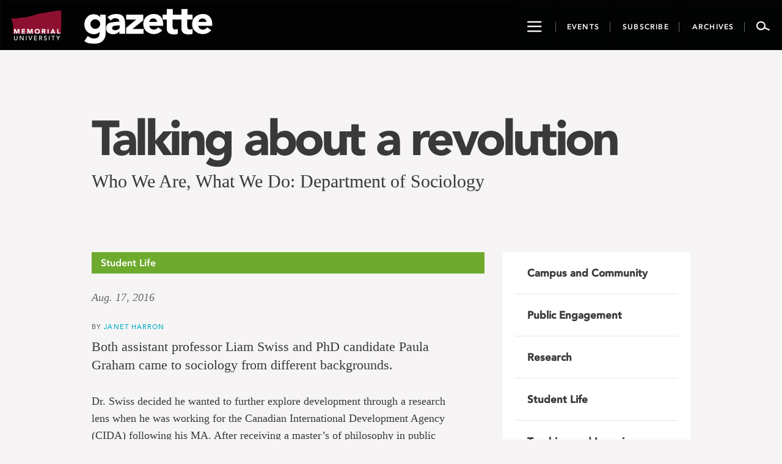

--- FILE ---
content_type: text/html; charset=UTF-8
request_url: https://gazette.mun.ca/student-life/talking-about-a-revolution/
body_size: 15327
content:
<!DOCTYPE html>
<html lang="en-CA">
<head >
    <meta charset="UTF-8"/>
    <meta http-equiv="X-UA-Compatible" content="IE=edge">
    <meta name="viewport" content="width=device-width, initial-scale=1.0">
    <link rel="pingback" href="https://gazette.mun.ca/xmlrpc.php"/>
	<meta name="author" content="Janet Harron"><meta name='robots' content='index, follow, max-image-preview:large, max-snippet:-1, max-video-preview:-1' />
	<style>img:is([sizes="auto" i], [sizes^="auto," i]) { contain-intrinsic-size: 3000px 1500px }</style>
	
<!-- Google Tag Manager for WordPress by gtm4wp.com -->
<script data-cfasync="false" data-pagespeed-no-defer>
	var gtm4wp_datalayer_name = "dataLayer";
	var dataLayer = dataLayer || [];
</script>
<!-- End Google Tag Manager for WordPress by gtm4wp.com -->
	<!-- This site is optimized with the Yoast SEO plugin v24.9 - https://yoast.com/wordpress/plugins/seo/ -->
	<title>Talking about a revolution</title>
	<link rel="canonical" href="https://gazette.mun.ca/student-life/talking-about-a-revolution/" />
	<meta property="og:locale" content="en_US" />
	<meta property="og:type" content="article" />
	<meta property="og:title" content="Talking about a revolution" />
	<meta property="og:description" content="Both assistant professor Liam Swiss and PhD candidate Paula Graham came to sociology from different backgrounds. Dr. Swiss decided he wanted to further explore development through a research lens when he was working for the Canadian International Development Agency (CIDA) following his MA. After receiving a master’s of philosophy in public policy at the University [&hellip;]" />
	<meta property="og:url" content="https://gazette.mun.ca/student-life/talking-about-a-revolution/" />
	<meta property="og:site_name" content="Gazette - Memorial University of Newfoundland" />
	<meta property="article:publisher" content="https://www.facebook.com/MemorialUniversity/" />
	<meta property="article:published_time" content="2016-08-17T15:12:08+00:00" />
	<meta property="article:modified_time" content="2025-07-02T12:39:52+00:00" />
	<meta property="og:image" content="https://gazette.mun.ca/wp-content/uploads/2016/08/P-Graham_July06-15-043-e1471446277736.jpg" />
	<meta property="og:image:width" content="895" />
	<meta property="og:image:height" content="447" />
	<meta property="og:image:type" content="image/jpeg" />
	<meta name="author" content="Marketing &amp; Communications" />
	<meta name="twitter:card" content="summary_large_image" />
	<meta name="twitter:creator" content="@MemorialU" />
	<meta name="twitter:site" content="@MemorialU" />
	<meta name="twitter:label1" content="Written by" />
	<meta name="twitter:data1" content="Marketing &amp; Communications" />
	<meta name="twitter:label2" content="Est. reading time" />
	<meta name="twitter:data2" content="4 minutes" />
	<script type="application/ld+json" class="yoast-schema-graph">{"@context":"https://schema.org","@graph":[{"@type":"Article","@id":"https://gazette.mun.ca/student-life/talking-about-a-revolution/#article","isPartOf":{"@id":"https://gazette.mun.ca/student-life/talking-about-a-revolution/"},"author":{"name":"Marketing &amp; Communications","@id":"https://gazette.mun.ca/#/schema/person/2d5639d4770d7a211c7390bc586ba103"},"headline":"Talking about a revolution","datePublished":"2016-08-17T15:12:08+00:00","dateModified":"2025-07-02T12:39:52+00:00","mainEntityOfPage":{"@id":"https://gazette.mun.ca/student-life/talking-about-a-revolution/"},"wordCount":757,"publisher":{"@id":"https://gazette.mun.ca/#organization"},"image":{"@id":"https://gazette.mun.ca/student-life/talking-about-a-revolution/#primaryimage"},"thumbnailUrl":"https://i0.wp.com/gazette.mun.ca/wp-content/uploads/2016/08/P-Graham_July06-15-043-e1471446277736.jpg?fit=895%2C447&quality=100&ssl=1","keywords":["Faculty of Humanities and Social Sciences","Sociology","Students"],"articleSection":["Student Life"],"inLanguage":"en-CA"},{"@type":"WebPage","@id":"https://gazette.mun.ca/student-life/talking-about-a-revolution/","url":"https://gazette.mun.ca/student-life/talking-about-a-revolution/","name":"Talking about a revolution","isPartOf":{"@id":"https://gazette.mun.ca/#website"},"primaryImageOfPage":{"@id":"https://gazette.mun.ca/student-life/talking-about-a-revolution/#primaryimage"},"image":{"@id":"https://gazette.mun.ca/student-life/talking-about-a-revolution/#primaryimage"},"thumbnailUrl":"https://i0.wp.com/gazette.mun.ca/wp-content/uploads/2016/08/P-Graham_July06-15-043-e1471446277736.jpg?fit=895%2C447&quality=100&ssl=1","datePublished":"2016-08-17T15:12:08+00:00","dateModified":"2025-07-02T12:39:52+00:00","breadcrumb":{"@id":"https://gazette.mun.ca/student-life/talking-about-a-revolution/#breadcrumb"},"inLanguage":"en-CA","potentialAction":[{"@type":"ReadAction","target":["https://gazette.mun.ca/student-life/talking-about-a-revolution/"]}]},{"@type":"ImageObject","inLanguage":"en-CA","@id":"https://gazette.mun.ca/student-life/talking-about-a-revolution/#primaryimage","url":"https://i0.wp.com/gazette.mun.ca/wp-content/uploads/2016/08/P-Graham_July06-15-043-e1471446277736.jpg?fit=895%2C447&quality=100&ssl=1","contentUrl":"https://i0.wp.com/gazette.mun.ca/wp-content/uploads/2016/08/P-Graham_July06-15-043-e1471446277736.jpg?fit=895%2C447&quality=100&ssl=1","width":895,"height":447,"caption":"PhD candidate Paula Graham"},{"@type":"BreadcrumbList","@id":"https://gazette.mun.ca/student-life/talking-about-a-revolution/#breadcrumb","itemListElement":[{"@type":"ListItem","position":1,"name":"Home","item":"https://gazette.mun.ca/"},{"@type":"ListItem","position":2,"name":"Talking about a revolution"}]},{"@type":"WebSite","@id":"https://gazette.mun.ca/#website","url":"https://gazette.mun.ca/","name":"Gazette - Memorial University of Newfoundland","description":"The Gazette is Memorial University’s official news site, featuring news and events from all Memorial campuses.","publisher":{"@id":"https://gazette.mun.ca/#organization"},"potentialAction":[{"@type":"SearchAction","target":{"@type":"EntryPoint","urlTemplate":"https://gazette.mun.ca/?s={search_term_string}"},"query-input":{"@type":"PropertyValueSpecification","valueRequired":true,"valueName":"search_term_string"}}],"inLanguage":"en-CA"},{"@type":"Organization","@id":"https://gazette.mun.ca/#organization","name":"Memorial University of Newfoundland","url":"https://gazette.mun.ca/","logo":{"@type":"ImageObject","inLanguage":"en-CA","@id":"https://gazette.mun.ca/#/schema/logo/image/","url":"https://i0.wp.com/gazette.mun.ca/wp-content/uploads/2019/05/logo.png?fit=365%2C231&quality=100&ssl=1","contentUrl":"https://i0.wp.com/gazette.mun.ca/wp-content/uploads/2019/05/logo.png?fit=365%2C231&quality=100&ssl=1","width":365,"height":231,"caption":"Memorial University of Newfoundland"},"image":{"@id":"https://gazette.mun.ca/#/schema/logo/image/"},"sameAs":["https://www.facebook.com/MemorialUniversity/","https://x.com/MemorialU","https://www.instagram.com/memorialuniversity/","https://www.youtube.com/user/MemorialUVideos"]},{"@type":"Person","@id":"https://gazette.mun.ca/#/schema/person/2d5639d4770d7a211c7390bc586ba103","name":"Marketing &amp; Communications","image":{"@type":"ImageObject","inLanguage":"en-CA","@id":"https://gazette.mun.ca/#/schema/person/image/","url":"https://secure.gravatar.com/avatar/ff6754f1fd354162c187f93d1523ba3d9f898ac6c6ca9b1d98d806a95f71cf59?s=96&d=mm&r=g","contentUrl":"https://secure.gravatar.com/avatar/ff6754f1fd354162c187f93d1523ba3d9f898ac6c6ca9b1d98d806a95f71cf59?s=96&d=mm&r=g","caption":"Marketing &amp; Communications"},"url":"https://gazette.mun.ca/author/marcomm/"}]}</script>
	<!-- / Yoast SEO plugin. -->


<link rel='dns-prefetch' href='//maxcdn.bootstrapcdn.com' />
<link rel='dns-prefetch' href='//static.addtoany.com' />
<link rel='dns-prefetch' href='//stats.wp.com' />
<link rel='dns-prefetch' href='//cdnjs.cloudflare.com' />
<link rel='dns-prefetch' href='//ajax.googleapis.com' />
<link rel='preconnect' href='//i0.wp.com' />
<link rel='preconnect' href='//c0.wp.com' />
<link rel="alternate" type="application/rss+xml" title="Gazette - Memorial University of Newfoundland &raquo; Feed" href="https://gazette.mun.ca/feed/" />
<link rel="alternate" type="application/rss+xml" title="Gazette - Memorial University of Newfoundland &raquo; Comments Feed" href="https://gazette.mun.ca/comments/feed/" />
<script type="text/javascript">
/* <![CDATA[ */
window._wpemojiSettings = {"baseUrl":"https:\/\/s.w.org\/images\/core\/emoji\/16.0.1\/72x72\/","ext":".png","svgUrl":"https:\/\/s.w.org\/images\/core\/emoji\/16.0.1\/svg\/","svgExt":".svg","source":{"concatemoji":"https:\/\/gazette.mun.ca\/wp-includes\/js\/wp-emoji-release.min.js?ver=6.8.3"}};
/*! This file is auto-generated */
!function(s,n){var o,i,e;function c(e){try{var t={supportTests:e,timestamp:(new Date).valueOf()};sessionStorage.setItem(o,JSON.stringify(t))}catch(e){}}function p(e,t,n){e.clearRect(0,0,e.canvas.width,e.canvas.height),e.fillText(t,0,0);var t=new Uint32Array(e.getImageData(0,0,e.canvas.width,e.canvas.height).data),a=(e.clearRect(0,0,e.canvas.width,e.canvas.height),e.fillText(n,0,0),new Uint32Array(e.getImageData(0,0,e.canvas.width,e.canvas.height).data));return t.every(function(e,t){return e===a[t]})}function u(e,t){e.clearRect(0,0,e.canvas.width,e.canvas.height),e.fillText(t,0,0);for(var n=e.getImageData(16,16,1,1),a=0;a<n.data.length;a++)if(0!==n.data[a])return!1;return!0}function f(e,t,n,a){switch(t){case"flag":return n(e,"\ud83c\udff3\ufe0f\u200d\u26a7\ufe0f","\ud83c\udff3\ufe0f\u200b\u26a7\ufe0f")?!1:!n(e,"\ud83c\udde8\ud83c\uddf6","\ud83c\udde8\u200b\ud83c\uddf6")&&!n(e,"\ud83c\udff4\udb40\udc67\udb40\udc62\udb40\udc65\udb40\udc6e\udb40\udc67\udb40\udc7f","\ud83c\udff4\u200b\udb40\udc67\u200b\udb40\udc62\u200b\udb40\udc65\u200b\udb40\udc6e\u200b\udb40\udc67\u200b\udb40\udc7f");case"emoji":return!a(e,"\ud83e\udedf")}return!1}function g(e,t,n,a){var r="undefined"!=typeof WorkerGlobalScope&&self instanceof WorkerGlobalScope?new OffscreenCanvas(300,150):s.createElement("canvas"),o=r.getContext("2d",{willReadFrequently:!0}),i=(o.textBaseline="top",o.font="600 32px Arial",{});return e.forEach(function(e){i[e]=t(o,e,n,a)}),i}function t(e){var t=s.createElement("script");t.src=e,t.defer=!0,s.head.appendChild(t)}"undefined"!=typeof Promise&&(o="wpEmojiSettingsSupports",i=["flag","emoji"],n.supports={everything:!0,everythingExceptFlag:!0},e=new Promise(function(e){s.addEventListener("DOMContentLoaded",e,{once:!0})}),new Promise(function(t){var n=function(){try{var e=JSON.parse(sessionStorage.getItem(o));if("object"==typeof e&&"number"==typeof e.timestamp&&(new Date).valueOf()<e.timestamp+604800&&"object"==typeof e.supportTests)return e.supportTests}catch(e){}return null}();if(!n){if("undefined"!=typeof Worker&&"undefined"!=typeof OffscreenCanvas&&"undefined"!=typeof URL&&URL.createObjectURL&&"undefined"!=typeof Blob)try{var e="postMessage("+g.toString()+"("+[JSON.stringify(i),f.toString(),p.toString(),u.toString()].join(",")+"));",a=new Blob([e],{type:"text/javascript"}),r=new Worker(URL.createObjectURL(a),{name:"wpTestEmojiSupports"});return void(r.onmessage=function(e){c(n=e.data),r.terminate(),t(n)})}catch(e){}c(n=g(i,f,p,u))}t(n)}).then(function(e){for(var t in e)n.supports[t]=e[t],n.supports.everything=n.supports.everything&&n.supports[t],"flag"!==t&&(n.supports.everythingExceptFlag=n.supports.everythingExceptFlag&&n.supports[t]);n.supports.everythingExceptFlag=n.supports.everythingExceptFlag&&!n.supports.flag,n.DOMReady=!1,n.readyCallback=function(){n.DOMReady=!0}}).then(function(){return e}).then(function(){var e;n.supports.everything||(n.readyCallback(),(e=n.source||{}).concatemoji?t(e.concatemoji):e.wpemoji&&e.twemoji&&(t(e.twemoji),t(e.wpemoji)))}))}((window,document),window._wpemojiSettings);
/* ]]> */
</script>
<link rel='stylesheet' id='timepiceker-style-css' href='https://gazette.mun.ca/wp-content/themes/memorialgazette/css/timepicker.css?ver=6.8.3' type='text/css' media='all' />
<link rel='stylesheet' id='bootstrap-style-css' href='//maxcdn.bootstrapcdn.com/bootstrap/3.3.7/css/bootstrap.min.css?ver=6.8.3' type='text/css' media='all' />
<link rel='stylesheet' id='font-css' href='https://gazette.mun.ca/wp-content/themes/memorialgazette/css/font.css?ver=6.8.3' type='text/css' media='all' />
<link rel='stylesheet' id='icon-css' href='https://gazette.mun.ca/wp-content/themes/memorialgazette/css/icon.css?ver=6.8.3' type='text/css' media='all' />
<link rel='stylesheet' id='froala-pkg-css' href='https://gazette.mun.ca/wp-content/themes/memorialgazette/includes/froala-editor/css/froala_editor.pkgd.min.css?ver=6.8.3' type='text/css' media='all' />
<link rel='stylesheet' id='font-awesome-css' href='//cdnjs.cloudflare.com/ajax/libs/font-awesome/4.4.0/css/font-awesome.min.css?ver=6.8.3' type='text/css' media='all' />
<link rel='stylesheet' id='main-style-css' href='https://gazette.mun.ca/wp-content/themes/memorialgazette/css/gazette.min.css?ver=6.8.3' type='text/css' media='all' />
<link rel='stylesheet' id='feedback-css' href='https://gazette.mun.ca/wp-content/themes/memorialgazette/includes/feedback/feedback.min.css?ver=6.8.3' type='text/css' media='all' />
<link rel='stylesheet' id='feedback-fonts-css' href='https://gazette.mun.ca/wp-content/themes/memorialgazette/includes/feedback/fonts.css?ver=6.8.3' type='text/css' media='all' />
<link rel='stylesheet' id='print-style-css' href='https://gazette.mun.ca/wp-content/themes/memorialgazette/css/print.css' type='text/css' media='print' />
<link rel='stylesheet' id='sbi_styles-css' href='https://gazette.mun.ca/wp-content/plugins/instagram-feed-pro/css/sbi-styles.min.css?ver=6.5.1' type='text/css' media='all' />
<style id='wp-emoji-styles-inline-css' type='text/css'>

	img.wp-smiley, img.emoji {
		display: inline !important;
		border: none !important;
		box-shadow: none !important;
		height: 1em !important;
		width: 1em !important;
		margin: 0 0.07em !important;
		vertical-align: -0.1em !important;
		background: none !important;
		padding: 0 !important;
	}
</style>
<link rel='stylesheet' id='wp-block-library-css' href='https://c0.wp.com/c/6.8.3/wp-includes/css/dist/block-library/style.min.css' type='text/css' media='all' />
<style id='classic-theme-styles-inline-css' type='text/css'>
/*! This file is auto-generated */
.wp-block-button__link{color:#fff;background-color:#32373c;border-radius:9999px;box-shadow:none;text-decoration:none;padding:calc(.667em + 2px) calc(1.333em + 2px);font-size:1.125em}.wp-block-file__button{background:#32373c;color:#fff;text-decoration:none}
</style>
<link rel='stylesheet' id='mediaelement-css' href='https://c0.wp.com/c/6.8.3/wp-includes/js/mediaelement/mediaelementplayer-legacy.min.css' type='text/css' media='all' />
<link rel='stylesheet' id='wp-mediaelement-css' href='https://c0.wp.com/c/6.8.3/wp-includes/js/mediaelement/wp-mediaelement.min.css' type='text/css' media='all' />
<style id='jetpack-sharing-buttons-style-inline-css' type='text/css'>
.jetpack-sharing-buttons__services-list{display:flex;flex-direction:row;flex-wrap:wrap;gap:0;list-style-type:none;margin:5px;padding:0}.jetpack-sharing-buttons__services-list.has-small-icon-size{font-size:12px}.jetpack-sharing-buttons__services-list.has-normal-icon-size{font-size:16px}.jetpack-sharing-buttons__services-list.has-large-icon-size{font-size:24px}.jetpack-sharing-buttons__services-list.has-huge-icon-size{font-size:36px}@media print{.jetpack-sharing-buttons__services-list{display:none!important}}.editor-styles-wrapper .wp-block-jetpack-sharing-buttons{gap:0;padding-inline-start:0}ul.jetpack-sharing-buttons__services-list.has-background{padding:1.25em 2.375em}
</style>
<style id='global-styles-inline-css' type='text/css'>
:root{--wp--preset--aspect-ratio--square: 1;--wp--preset--aspect-ratio--4-3: 4/3;--wp--preset--aspect-ratio--3-4: 3/4;--wp--preset--aspect-ratio--3-2: 3/2;--wp--preset--aspect-ratio--2-3: 2/3;--wp--preset--aspect-ratio--16-9: 16/9;--wp--preset--aspect-ratio--9-16: 9/16;--wp--preset--color--black: #000000;--wp--preset--color--cyan-bluish-gray: #abb8c3;--wp--preset--color--white: #ffffff;--wp--preset--color--pale-pink: #f78da7;--wp--preset--color--vivid-red: #cf2e2e;--wp--preset--color--luminous-vivid-orange: #ff6900;--wp--preset--color--luminous-vivid-amber: #fcb900;--wp--preset--color--light-green-cyan: #7bdcb5;--wp--preset--color--vivid-green-cyan: #00d084;--wp--preset--color--pale-cyan-blue: #8ed1fc;--wp--preset--color--vivid-cyan-blue: #0693e3;--wp--preset--color--vivid-purple: #9b51e0;--wp--preset--gradient--vivid-cyan-blue-to-vivid-purple: linear-gradient(135deg,rgba(6,147,227,1) 0%,rgb(155,81,224) 100%);--wp--preset--gradient--light-green-cyan-to-vivid-green-cyan: linear-gradient(135deg,rgb(122,220,180) 0%,rgb(0,208,130) 100%);--wp--preset--gradient--luminous-vivid-amber-to-luminous-vivid-orange: linear-gradient(135deg,rgba(252,185,0,1) 0%,rgba(255,105,0,1) 100%);--wp--preset--gradient--luminous-vivid-orange-to-vivid-red: linear-gradient(135deg,rgba(255,105,0,1) 0%,rgb(207,46,46) 100%);--wp--preset--gradient--very-light-gray-to-cyan-bluish-gray: linear-gradient(135deg,rgb(238,238,238) 0%,rgb(169,184,195) 100%);--wp--preset--gradient--cool-to-warm-spectrum: linear-gradient(135deg,rgb(74,234,220) 0%,rgb(151,120,209) 20%,rgb(207,42,186) 40%,rgb(238,44,130) 60%,rgb(251,105,98) 80%,rgb(254,248,76) 100%);--wp--preset--gradient--blush-light-purple: linear-gradient(135deg,rgb(255,206,236) 0%,rgb(152,150,240) 100%);--wp--preset--gradient--blush-bordeaux: linear-gradient(135deg,rgb(254,205,165) 0%,rgb(254,45,45) 50%,rgb(107,0,62) 100%);--wp--preset--gradient--luminous-dusk: linear-gradient(135deg,rgb(255,203,112) 0%,rgb(199,81,192) 50%,rgb(65,88,208) 100%);--wp--preset--gradient--pale-ocean: linear-gradient(135deg,rgb(255,245,203) 0%,rgb(182,227,212) 50%,rgb(51,167,181) 100%);--wp--preset--gradient--electric-grass: linear-gradient(135deg,rgb(202,248,128) 0%,rgb(113,206,126) 100%);--wp--preset--gradient--midnight: linear-gradient(135deg,rgb(2,3,129) 0%,rgb(40,116,252) 100%);--wp--preset--font-size--small: 13px;--wp--preset--font-size--medium: 20px;--wp--preset--font-size--large: 36px;--wp--preset--font-size--x-large: 42px;--wp--preset--spacing--20: 0.44rem;--wp--preset--spacing--30: 0.67rem;--wp--preset--spacing--40: 1rem;--wp--preset--spacing--50: 1.5rem;--wp--preset--spacing--60: 2.25rem;--wp--preset--spacing--70: 3.38rem;--wp--preset--spacing--80: 5.06rem;--wp--preset--shadow--natural: 6px 6px 9px rgba(0, 0, 0, 0.2);--wp--preset--shadow--deep: 12px 12px 50px rgba(0, 0, 0, 0.4);--wp--preset--shadow--sharp: 6px 6px 0px rgba(0, 0, 0, 0.2);--wp--preset--shadow--outlined: 6px 6px 0px -3px rgba(255, 255, 255, 1), 6px 6px rgba(0, 0, 0, 1);--wp--preset--shadow--crisp: 6px 6px 0px rgba(0, 0, 0, 1);}:where(.is-layout-flex){gap: 0.5em;}:where(.is-layout-grid){gap: 0.5em;}body .is-layout-flex{display: flex;}.is-layout-flex{flex-wrap: wrap;align-items: center;}.is-layout-flex > :is(*, div){margin: 0;}body .is-layout-grid{display: grid;}.is-layout-grid > :is(*, div){margin: 0;}:where(.wp-block-columns.is-layout-flex){gap: 2em;}:where(.wp-block-columns.is-layout-grid){gap: 2em;}:where(.wp-block-post-template.is-layout-flex){gap: 1.25em;}:where(.wp-block-post-template.is-layout-grid){gap: 1.25em;}.has-black-color{color: var(--wp--preset--color--black) !important;}.has-cyan-bluish-gray-color{color: var(--wp--preset--color--cyan-bluish-gray) !important;}.has-white-color{color: var(--wp--preset--color--white) !important;}.has-pale-pink-color{color: var(--wp--preset--color--pale-pink) !important;}.has-vivid-red-color{color: var(--wp--preset--color--vivid-red) !important;}.has-luminous-vivid-orange-color{color: var(--wp--preset--color--luminous-vivid-orange) !important;}.has-luminous-vivid-amber-color{color: var(--wp--preset--color--luminous-vivid-amber) !important;}.has-light-green-cyan-color{color: var(--wp--preset--color--light-green-cyan) !important;}.has-vivid-green-cyan-color{color: var(--wp--preset--color--vivid-green-cyan) !important;}.has-pale-cyan-blue-color{color: var(--wp--preset--color--pale-cyan-blue) !important;}.has-vivid-cyan-blue-color{color: var(--wp--preset--color--vivid-cyan-blue) !important;}.has-vivid-purple-color{color: var(--wp--preset--color--vivid-purple) !important;}.has-black-background-color{background-color: var(--wp--preset--color--black) !important;}.has-cyan-bluish-gray-background-color{background-color: var(--wp--preset--color--cyan-bluish-gray) !important;}.has-white-background-color{background-color: var(--wp--preset--color--white) !important;}.has-pale-pink-background-color{background-color: var(--wp--preset--color--pale-pink) !important;}.has-vivid-red-background-color{background-color: var(--wp--preset--color--vivid-red) !important;}.has-luminous-vivid-orange-background-color{background-color: var(--wp--preset--color--luminous-vivid-orange) !important;}.has-luminous-vivid-amber-background-color{background-color: var(--wp--preset--color--luminous-vivid-amber) !important;}.has-light-green-cyan-background-color{background-color: var(--wp--preset--color--light-green-cyan) !important;}.has-vivid-green-cyan-background-color{background-color: var(--wp--preset--color--vivid-green-cyan) !important;}.has-pale-cyan-blue-background-color{background-color: var(--wp--preset--color--pale-cyan-blue) !important;}.has-vivid-cyan-blue-background-color{background-color: var(--wp--preset--color--vivid-cyan-blue) !important;}.has-vivid-purple-background-color{background-color: var(--wp--preset--color--vivid-purple) !important;}.has-black-border-color{border-color: var(--wp--preset--color--black) !important;}.has-cyan-bluish-gray-border-color{border-color: var(--wp--preset--color--cyan-bluish-gray) !important;}.has-white-border-color{border-color: var(--wp--preset--color--white) !important;}.has-pale-pink-border-color{border-color: var(--wp--preset--color--pale-pink) !important;}.has-vivid-red-border-color{border-color: var(--wp--preset--color--vivid-red) !important;}.has-luminous-vivid-orange-border-color{border-color: var(--wp--preset--color--luminous-vivid-orange) !important;}.has-luminous-vivid-amber-border-color{border-color: var(--wp--preset--color--luminous-vivid-amber) !important;}.has-light-green-cyan-border-color{border-color: var(--wp--preset--color--light-green-cyan) !important;}.has-vivid-green-cyan-border-color{border-color: var(--wp--preset--color--vivid-green-cyan) !important;}.has-pale-cyan-blue-border-color{border-color: var(--wp--preset--color--pale-cyan-blue) !important;}.has-vivid-cyan-blue-border-color{border-color: var(--wp--preset--color--vivid-cyan-blue) !important;}.has-vivid-purple-border-color{border-color: var(--wp--preset--color--vivid-purple) !important;}.has-vivid-cyan-blue-to-vivid-purple-gradient-background{background: var(--wp--preset--gradient--vivid-cyan-blue-to-vivid-purple) !important;}.has-light-green-cyan-to-vivid-green-cyan-gradient-background{background: var(--wp--preset--gradient--light-green-cyan-to-vivid-green-cyan) !important;}.has-luminous-vivid-amber-to-luminous-vivid-orange-gradient-background{background: var(--wp--preset--gradient--luminous-vivid-amber-to-luminous-vivid-orange) !important;}.has-luminous-vivid-orange-to-vivid-red-gradient-background{background: var(--wp--preset--gradient--luminous-vivid-orange-to-vivid-red) !important;}.has-very-light-gray-to-cyan-bluish-gray-gradient-background{background: var(--wp--preset--gradient--very-light-gray-to-cyan-bluish-gray) !important;}.has-cool-to-warm-spectrum-gradient-background{background: var(--wp--preset--gradient--cool-to-warm-spectrum) !important;}.has-blush-light-purple-gradient-background{background: var(--wp--preset--gradient--blush-light-purple) !important;}.has-blush-bordeaux-gradient-background{background: var(--wp--preset--gradient--blush-bordeaux) !important;}.has-luminous-dusk-gradient-background{background: var(--wp--preset--gradient--luminous-dusk) !important;}.has-pale-ocean-gradient-background{background: var(--wp--preset--gradient--pale-ocean) !important;}.has-electric-grass-gradient-background{background: var(--wp--preset--gradient--electric-grass) !important;}.has-midnight-gradient-background{background: var(--wp--preset--gradient--midnight) !important;}.has-small-font-size{font-size: var(--wp--preset--font-size--small) !important;}.has-medium-font-size{font-size: var(--wp--preset--font-size--medium) !important;}.has-large-font-size{font-size: var(--wp--preset--font-size--large) !important;}.has-x-large-font-size{font-size: var(--wp--preset--font-size--x-large) !important;}
:where(.wp-block-post-template.is-layout-flex){gap: 1.25em;}:where(.wp-block-post-template.is-layout-grid){gap: 1.25em;}
:where(.wp-block-columns.is-layout-flex){gap: 2em;}:where(.wp-block-columns.is-layout-grid){gap: 2em;}
:root :where(.wp-block-pullquote){font-size: 1.5em;line-height: 1.6;}
</style>
<link rel='stylesheet' id='justifiedGallery-css' href='https://gazette.mun.ca/wp-content/plugins/flickr-justified-gallery/css/justifiedGallery.min.css?ver=v3.6' type='text/css' media='all' />
<link rel='stylesheet' id='flickrJustifiedGalleryWPPlugin-css' href='https://gazette.mun.ca/wp-content/plugins/flickr-justified-gallery/css/flickrJustifiedGalleryWPPlugin.css?ver=v3.6' type='text/css' media='all' />
<link rel='stylesheet' id='colorbox-css' href='https://gazette.mun.ca/wp-content/plugins/flickr-justified-gallery/lightboxes/colorbox/colorbox.css?ver=6.8.3' type='text/css' media='all' />
<link rel='stylesheet' id='swipebox-css' href='https://gazette.mun.ca/wp-content/plugins/flickr-justified-gallery/lightboxes/swipebox/css/swipebox.min.css?ver=6.8.3' type='text/css' media='all' />
<link rel='stylesheet' id='photoEssayStyle-css' href='https://gazette.mun.ca/wp-content/plugins/gazette-photo-essay/css/style.css?ver=6.8.3' type='text/css' media='all' />
<link rel='stylesheet' id='dashicons-css' href='https://c0.wp.com/c/6.8.3/wp-includes/css/dashicons.min.css' type='text/css' media='all' />
<link rel='stylesheet' id='jquery-style-css' href='//ajax.googleapis.com/ajax/libs/jqueryui/1.8.2/themes/smoothness/jquery-ui.css?ver=6.8.3' type='text/css' media='all' />
<link rel='stylesheet' id='addtoany-css' href='https://gazette.mun.ca/wp-content/plugins/add-to-any/addtoany.min.css?ver=1.16' type='text/css' media='all' />
<script type="text/javascript" src="https://c0.wp.com/c/6.8.3/wp-includes/js/jquery/jquery.min.js" id="jquery-core-js"></script>
<script type="text/javascript" src="https://c0.wp.com/c/6.8.3/wp-includes/js/jquery/jquery-migrate.min.js" id="jquery-migrate-js"></script>
<script type="text/javascript" id="addtoany-core-js-before">
/* <![CDATA[ */
window.a2a_config=window.a2a_config||{};a2a_config.callbacks=[];a2a_config.overlays=[];a2a_config.templates={};a2a_localize = {
	Share: "Share",
	Save: "Save",
	Subscribe: "Subscribe",
	Email: "Email",
	Bookmark: "Bookmark",
	ShowAll: "Show All",
	ShowLess: "Show less",
	FindServices: "Find service(s)",
	FindAnyServiceToAddTo: "Instantly find any service to add to",
	PoweredBy: "Powered by",
	ShareViaEmail: "Share via email",
	SubscribeViaEmail: "Subscribe via email",
	BookmarkInYourBrowser: "Bookmark in your browser",
	BookmarkInstructions: "Press Ctrl+D or \u2318+D to bookmark this page",
	AddToYourFavorites: "Add to your favourites",
	SendFromWebOrProgram: "Send from any email address or email program",
	EmailProgram: "Email program",
	More: "More&#8230;",
	ThanksForSharing: "Thanks for sharing!",
	ThanksForFollowing: "Thanks for following!"
};
/* ]]> */
</script>
<script type="text/javascript" defer src="https://static.addtoany.com/menu/page.js" id="addtoany-core-js"></script>
<script type="text/javascript" defer src="https://gazette.mun.ca/wp-content/plugins/add-to-any/addtoany.min.js?ver=1.1" id="addtoany-jquery-js"></script>
<link rel="https://api.w.org/" href="https://gazette.mun.ca/wp-json/" /><link rel="alternate" title="JSON" type="application/json" href="https://gazette.mun.ca/wp-json/wp/v2/posts/9658" /><link rel="EditURI" type="application/rsd+xml" title="RSD" href="https://gazette.mun.ca/xmlrpc.php?rsd" />
<meta name="generator" content="WordPress 6.8.3" />
<link rel='shortlink' href='https://gazette.mun.ca/?p=9658' />
<link rel="alternate" title="oEmbed (JSON)" type="application/json+oembed" href="https://gazette.mun.ca/wp-json/oembed/1.0/embed?url=https%3A%2F%2Fgazette.mun.ca%2Fstudent-life%2Ftalking-about-a-revolution%2F" />
<link rel="alternate" title="oEmbed (XML)" type="text/xml+oembed" href="https://gazette.mun.ca/wp-json/oembed/1.0/embed?url=https%3A%2F%2Fgazette.mun.ca%2Fstudent-life%2Ftalking-about-a-revolution%2F&#038;format=xml" />
	<style>img#wpstats{display:none}</style>
		
<!-- Google Tag Manager for WordPress by gtm4wp.com -->
<!-- GTM Container placement set to manual -->
<script data-cfasync="false" data-pagespeed-no-defer type="text/javascript">
	var dataLayer_content = {"pageTitle":"Talking about a revolution","pagePostType":"post","pagePostType2":"single-post","pageCategory":["student-life"],"pageAttributes":["faculty-of-humanities-and-social-sciences","sociology","students"],"pagePostAuthor":"Marketing &amp; Communications","browserName":"","browserVersion":"","browserEngineName":"","browserEngineVersion":"","osName":"","osVersion":"","deviceType":"bot","deviceManufacturer":"","deviceModel":""};
	dataLayer.push( dataLayer_content );
</script>
<script data-cfasync="false">
(function(w,d,s,l,i){w[l]=w[l]||[];w[l].push({'gtm.start':
new Date().getTime(),event:'gtm.js'});var f=d.getElementsByTagName(s)[0],
j=d.createElement(s),dl=l!='dataLayer'?'&l='+l:'';j.async=true;j.src=
'//www.googletagmanager.com/gtm.'+'js?id='+i+dl;f.parentNode.insertBefore(j,f);
})(window,document,'script','dataLayer','GTM-TB37L6');
</script>
<!-- End Google Tag Manager -->
<!-- End Google Tag Manager for WordPress by gtm4wp.com --><link rel="icon" href="https://i0.wp.com/gazette.mun.ca/wp-content/uploads/2020/05/favicon-32x32-1.png?fit=32%2C32&#038;quality=100&#038;ssl=1" sizes="32x32" />
<link rel="icon" href="https://i0.wp.com/gazette.mun.ca/wp-content/uploads/2020/05/favicon-32x32-1.png?fit=32%2C32&#038;quality=100&#038;ssl=1" sizes="192x192" />
<link rel="apple-touch-icon" href="https://i0.wp.com/gazette.mun.ca/wp-content/uploads/2020/05/favicon-32x32-1.png?fit=32%2C32&#038;quality=100&#038;ssl=1" />
<meta name="msapplication-TileImage" content="https://i0.wp.com/gazette.mun.ca/wp-content/uploads/2020/05/favicon-32x32-1.png?fit=32%2C32&#038;quality=100&#038;ssl=1" />
</head>

<body class="wp-singular post-template-default single single-post postid-9658 single-format-video wp-theme-memorialgazette">

<!-- GTM Container placement set to manual -->
<!-- Google Tag Manager (noscript) -->
				<noscript><iframe src="https://www.googletagmanager.com/ns.html?id=GTM-TB37L6" height="0" width="0" style="display:none;visibility:hidden" aria-hidden="true"></iframe></noscript>
<!-- End Google Tag Manager (noscript) --><i class="p-m-logo"></i>
<i class="p-g-logo"></i>
<a class="sr-only" href="#story">Go to page content</a>

<nav id="navbar-go" class="navbar navbar-default navbar-inverse">
    <div class="container-fluid">
        <div class="navbar-header">
            <button type="button" class="showNav navControl navbar-btn navbar-toggle navbar-toggle-mobile">
                <span class="sr-only">Toggle navigation</span>
                <span class="icon-hamburger2"></span>
            </button>
            <a class="navbar-brand icon-munlogo-a" href="http://www.mun.ca" target="_blank">
                <span class="icon-munlogo"></span>
            </a>
            <a class="navbar-brand munlogo-desktop" href="http://www.mun.ca" target="_blank"></a>
            <a class="navbar-brand icon-gazette-a" href="https://gazette.mun.ca">
                <span class="icon-gazette"></span>
            </a>
            <button type="button" class="navbar-btn navbar-search navbar-search-mobile navControl">
                <span class="icon-search2"></span>
            </button>
            <div class="desktop-btn">
                <button type="button" data-target="#navbar-go-collapse"
                        class="showNav navControl navbar-btn ">
                    <span class="sr-only">Toggle navigation</span>
                    <span class="icon-hamburger2"></span>
                </button>
                <a href="https://gazette.mun.ca/events/">
                    <button type="button" class="navbar-btn nb-event">

                        <span class="header-button-text events-button-text">Events</span>

                    </button>
                </a>
                <a href="https://gazette.mun.ca/subscribe/">
                    <button type="button" class="navbar-btn nb-subscribe">

                        <span class="header-button-text">Subscribe</span>

                    </button>
                </a>
                <a href="https://gazette.mun.ca/archives">
                    <button type="button" class="navbar-btn nb-archive">

                        <span class="header-button-text">Archives</span>

                    </button>
                </a>
                <button type="button" class="navbar-btn navbar-search navControl">
                    <span class="icon-search2"></span>
                </button>
            </div>
        </div>


    </div>
</nav>

<div id="navbar-go-search" class="closed">
    <div class="container drop-container" id="drop-search-container">
        <div class="row">
            <div class="col-sm-6 col-sm-offset-3">
                <div class="search-container">
					<form role="search" method="get" class="search-form" action="https://gazette.mun.ca/">
				<label>
					<span class="screen-reader-text">Search for:</span>
					<input type="search" class="search-field" placeholder="Search &hellip;" value="" name="s" />
				</label>
				<input type="submit" class="search-submit" value="Search" />
			</form>                    <span class="search-help">Enter to Search</span>
                </div>
            </div>
        </div>
    </div>
    <div class="container drop-container" id="drop-nav-container">

        <a class="sr-only showNav " href="#">Close Navigation</a>
        <div class="row">
            <div class="col-md-4 col-sm-4">
                <span>News</span>

				<div class="menu-top-news-container"><ul id="menu-top-news" class="menu"><li id="menu-item-175" class="menu-item menu-item-type-post_type menu-item-object-page menu-item-has-children menu-item-175"><a href="https://gazette.mun.ca/campus-and-community/">Campus and Community</a>
<ul class="sub-menu">
	<li id="menu-item-813" class="menu-item menu-item-type-post_type menu-item-object-page menu-item-813"><a href="https://gazette.mun.ca/campus-and-community/employee-news/">Employee News</a></li>
	<li id="menu-item-178" class="menu-item menu-item-type-post_type menu-item-object-page menu-item-178"><a href="https://gazette.mun.ca/campus-and-community/obituaries/">Obituaries</a></li>
</ul>
</li>
<li id="menu-item-180" class="menu-item menu-item-type-post_type menu-item-object-page menu-item-180"><a href="https://gazette.mun.ca/public-engagement/">Public Engagement</a></li>
<li id="menu-item-181" class="menu-item menu-item-type-post_type menu-item-object-page menu-item-has-children menu-item-181"><a href="https://gazette.mun.ca/research/">Research</a>
<ul class="sub-menu">
	<li id="menu-item-3607" class="menu-item menu-item-type-post_type menu-item-object-page menu-item-3607"><a href="https://gazette.mun.ca/research/books-at-memorial/">Books at Memorial</a></li>
</ul>
</li>
<li id="menu-item-33590" class="menu-item menu-item-type-post_type menu-item-object-page menu-item-33590"><a href="https://gazette.mun.ca/special-features/">Special Features</a></li>
<li id="menu-item-182" class="menu-item menu-item-type-post_type menu-item-object-page menu-item-182"><a href="https://gazette.mun.ca/student-life/">Student Life</a></li>
<li id="menu-item-183" class="menu-item menu-item-type-post_type menu-item-object-page menu-item-183"><a href="https://gazette.mun.ca/teaching-and-learning/">Teaching and Learning</a></li>
</ul></div>            </div>
            <div class="col-md-4 col-sm-4">
                <span>Events</span>
                <ul>
                    <li><a href="https://gazette.mun.ca/events/#event-listing">Events Calendar</a></li>
                    <li><a href="https://gazette.mun.ca/events/#event-submit">Events Submission Form</a></li>
                </ul>
            </div>
            <!-- <div class="col-md-3 col-sm-3">
                                <span>Submissions</span>
                                                         </div> -->
            <div class="col-md-4 col-sm-4">
                <span>About</span>
                <ul>
                    <li><a href="https://gazette.mun.ca/about/">About The Gazette</a></li>
                    <li><a href="https://gazette.mun.ca/guidelines/">Editorial Guidelines</a></li>
                    <li><a href="https://gazette.mun.ca/subscribe/">Subscribe</a></li>
                    <li><a href="https://gazette.mun.ca/contact/contributors">Contributors</a></li>
                    <li><a href="https://gazette.mun.ca/contact/">Contact</a></li>
                </ul>
            </div>
        </div>
    </div>

</div>
		<div id="main-container"
			 class="container single-student-life lg-980">
			<a name="story"></a>
			<div
				class="row ">
				<div class="col-md-12">
					<section id="story-title">
						<h1 tabindex='0'>Talking about a revolution</h1>
													<h2 tabindex='0'>Who We Are, What We Do: Department of Sociology</h2>
											</section>
				</div>
			</div>

			<div class="row under-heading">
				<div class="col-md-8">

						<div
		class=" go-category bc-student-life">
		Student Life	</div>
	
					<p class="full-story-date" tabindex="0">Aug. 17, 2016</p>

					<p class="author">
	By <a href="/contributor/janet-harron">Janet Harron  </a></p>

					
					<div class="story-content" tabindex="0">
						<p>Both assistant professor Liam Swiss and PhD candidate Paula Graham came to sociology from different backgrounds.</p>
<p>Dr. Swiss decided he wanted to further explore development through a research lens when he was working for the Canadian International Development Agency (CIDA) following his MA. After receiving a master’s of philosophy in public policy at the University of New Brunswick, Ms. Graham came to sociology because she wanted to learn more theories and ideas about how the public, especially marginalized or oppressed people, participate in governance.</p>
<h3>&#8216;We need a revolution&#8217;</h3>
<blockquote><p>“So much of the research that goes on in our department shows how sociology gives you the skills and tools needed to understand the world and make relevant and evidence-based interventions to shape it.”<span class="blockquote-author">—Dr. Liam Swiss</span></p></blockquote>
<p>“Sociology is important because we’ve built a lot of social, economic and technological systems that are self-destructive to humanity and we need to get rid of them and build new ones,” said Ms. Graham, who is currently finalizing her PhD research in Halifax. “We need a revolution and I think sociology is a good place to start talking about that.”</p>
<p>For Dr. Swiss, who is currently the visiting research fellow at the Käte Hamburger Kolleg/Centre for Global Cooperation Research at the University of Duisburg-Essen in Germany, sociology is one of the most practical disciplines in the Faculty of Humanities and Social Sciences.</p>
<p>“I think one of the biggest misconceptions about sociology is that is only deals with abstract issues and problems disconnected from their real world context. Nothing could be further from the truth,” he explained. “So much of the research that goes on in our department shows how sociology gives you the skills and tools needed to understand the world and make relevant and evidence-based interventions to shape it.”</p>
<p>Among these  real-world researchers are <a href="https://gazette.mun.ca/research/research-jackpot/">Dr. Mark Stoddart</a>, who is examining the linkage between tourism and coastal communities on Fogo Island; <a href="https://gazette.mun.ca/research/testing-the-trawls/">Dr. Max Libroiron</a>, who is leading an interdisciplinary team monitoring marine plastics; University Research Professor Dr. Barb Neis, who runs <a href="https://www.mun.ca/safetynet/About/">SafetyNet</a>, a community alliance dedicated to improving the safety of workplaces and the health of workers in Newfoundland and Atlantic Canada; and Dr. Nicole Power, who is the co-investigator with the national <a href="http://www.onthemovepartnership.ca/">On the Move</a> Partnership where she is looking at the issue of apprenticeships and gender.</p>
<p>Dr. Swiss and Ms. Graham appear together in Who We Are, What We Do: Sociology, the latest in a series of teaser videos produced by the <a href="https://www.mun.ca/hss/">Faculty of Humanities and Social Sciences</a> and created by multihyphenate writer/videographer/rapper/producer and recent Memorial graduate <a href="https://www.facebook.com/timosargent/?fref=ts">Timo Sargent</a>.</p>
<p>Among other things, the video showcases Ms. Graham’s stellar juggling skills; she maintains juggling is the perfect analogy for sociology.</p>
<p><iframe title="Who We Are, What We Do: Sociology" width="768" height="432" src="https://www.youtube.com/embed/ZnzI2-36QTI?feature=oembed&#038;enablejsapi=1&#038;origin=https://gazette.mun.ca" frameborder="0" allow="accelerometer; autoplay; clipboard-write; encrypted-media; gyroscope; picture-in-picture; web-share" referrerpolicy="strict-origin-when-cross-origin" allowfullscreen></iframe></p>
<p>“An undergraduate sociology student has to keep a lot of ideas and concepts in their hands and head at once, keeping them moving, and how they relate to each other,” she says. “They have to understand how these concepts look when we pull them apart and how they look when we put them together.”</p>
<h3>Police studies</h3>
<p>The sociology department now houses the police studies major, which is also profiled in a Who We Are, What We Do video. It features police studies program coordinator Dr. Alan Hall and student Jessica Locke, who explain that police studies is about the legal, political and social context in which police institutions and practices operate.</p>
<p><iframe title="Who We Are, What We Do: Police Studies" width="768" height="432" src="https://www.youtube.com/embed/m1ZMyggPvRg?feature=oembed&#038;enablejsapi=1&#038;origin=https://gazette.mun.ca" frameborder="0" allow="accelerometer; autoplay; clipboard-write; encrypted-media; gyroscope; picture-in-picture; web-share" referrerpolicy="strict-origin-when-cross-origin" allowfullscreen></iframe></p>
<p>“Obviously, we want students to be able to place themselves in different roles,” said Dr. Hall whose research interests include labour unions. “Policing is not just about policing crime, it’s about public order.”</p>
<p>The sociology department is welcoming three new faculty members this fall, each of which will be offering new and exciting courses in the upcoming academic year. Rochelle Cote’s Indigenous in the City focuses on the experience of the urban Indigenous population; Lisa-Jo van den Scott will teach Sociology of Time; and Sean Waite will be offering Social Stratification through the lens of gender and sexuality.</p>
<p>For more information see the degree map for <a href="http://www.arts.mun.ca/degreemaps/user/maps?utf8=%E2%9C%93&amp;id=21">sociology </a>and <a href="http://www.arts.mun.ca/degreemaps/user/maps?utf8=%E2%9C%93&amp;id=17">police studies</a>, and visit the department’s <a href="http://www.mun.ca/soc/">website</a> and <a href="https://twitter.com/MUNSociology">Twitter</a> feed.</p>
<p>Who We Are, What We Do<em> is a summer series from the Faculty of Humanities and Social Sciences featuring faculty and students discussing their discipline. The next installment of </em>Who We Are, What We Do: Philosophy<em>, launching August 20<strong>, </strong>features faculty members Drs. Joel Maddore and John Geck and philosophy student Kyra Brunt.</em></p>
<div class="addtoany_share_save_container addtoany_content addtoany_content_bottom"><div class="a2a_kit a2a_kit_size_32 addtoany_list" data-a2a-url="https://gazette.mun.ca/student-life/talking-about-a-revolution/" data-a2a-title="Talking about a revolution"><a class="a2a_button_facebook" href="https://www.addtoany.com/add_to/facebook?linkurl=https%3A%2F%2Fgazette.mun.ca%2Fstudent-life%2Ftalking-about-a-revolution%2F&amp;linkname=Talking%20about%20a%20revolution" title="Facebook" rel="nofollow noopener" target="_blank"></a><a class="a2a_button_twitter" href="https://www.addtoany.com/add_to/twitter?linkurl=https%3A%2F%2Fgazette.mun.ca%2Fstudent-life%2Ftalking-about-a-revolution%2F&amp;linkname=Talking%20about%20a%20revolution" title="Twitter" rel="nofollow noopener" target="_blank"></a><a class="a2a_button_linkedin" href="https://www.addtoany.com/add_to/linkedin?linkurl=https%3A%2F%2Fgazette.mun.ca%2Fstudent-life%2Ftalking-about-a-revolution%2F&amp;linkname=Talking%20about%20a%20revolution" title="LinkedIn" rel="nofollow noopener" target="_blank"></a><a class="a2a_button_reddit" href="https://www.addtoany.com/add_to/reddit?linkurl=https%3A%2F%2Fgazette.mun.ca%2Fstudent-life%2Ftalking-about-a-revolution%2F&amp;linkname=Talking%20about%20a%20revolution" title="Reddit" rel="nofollow noopener" target="_blank"></a><a class="a2a_dd addtoany_share_save addtoany_share" href="https://www.addtoany.com/share"></a></div></div>					</div>

						<div class="story-author" tabindex="0">
		<p class="bio">Janet Harron is a communications advisor with the Office of Development and Alumni Engagement. She can be reached at <a href="mailto:jharron@mun.ca">jharron@mun.ca</a>.</p>	</div>
	
					<hr/>

					<div class="story-tags" tabindex="0">
						<h3 tabindex="1">Topics</h3><ul><li><a href="https://gazette.mun.ca/tag/faculty-of-humanities-and-social-sciences/" rel="tag">Faculty of Humanities and Social Sciences</a></li><li><a href="https://gazette.mun.ca/tag/sociology/" rel="tag">Sociology</a></li><li><a href="https://gazette.mun.ca/tag/students/" rel="tag">Students</a></li></ul>					</div>

					<p>To receive news from Memorial in your inbox, <a
							href="https://gazette.mun.ca/subscribe">subscribe to
							Gazette Now</a>.</p>

				</div>
				<div class="col-md-4 hidden-xs hidden-sm">
					<section id="sidebar">
						
						<div class="widget categories-widget" aria-hidden="true">
							<div class="menu-sidemenu-container"><ul id="menu-sidemenu" class="menu"><li id="menu-item-153" class="cat-1 menu-item menu-item-type-post_type menu-item-object-page menu-item-has-children menu-item-153"><a href="https://gazette.mun.ca/campus-and-community/">Campus and Community</a>
<ul class="sub-menu">
	<li id="menu-item-430" class="menu-item menu-item-type-post_type menu-item-object-page menu-item-430"><a href="https://gazette.mun.ca/campus-and-community/employee-news/">Employee News</a></li>
	<li id="menu-item-156" class="menu-item menu-item-type-post_type menu-item-object-page menu-item-156"><a href="https://gazette.mun.ca/campus-and-community/obituaries/">Obituaries</a></li>
</ul>
</li>
<li id="menu-item-158" class="cat-2 menu-item menu-item-type-post_type menu-item-object-page menu-item-158"><a href="https://gazette.mun.ca/public-engagement/">Public Engagement</a></li>
<li id="menu-item-161" class="cat-3 menu-item menu-item-type-post_type menu-item-object-page menu-item-has-children menu-item-161"><a href="https://gazette.mun.ca/research/">Research</a>
<ul class="sub-menu">
	<li id="menu-item-3605" class="menu-item menu-item-type-post_type menu-item-object-page menu-item-3605"><a href="https://gazette.mun.ca/research/books-at-memorial/">Books at Memorial</a></li>
</ul>
</li>
<li id="menu-item-164" class="cat-4 menu-item menu-item-type-post_type menu-item-object-page menu-item-164"><a href="https://gazette.mun.ca/student-life/">Student Life</a></li>
<li id="menu-item-166" class="cat-5 menu-item menu-item-type-post_type menu-item-object-page menu-item-166"><a href="https://gazette.mun.ca/teaching-and-learning/">Teaching and Learning</a></li>
</ul></div><div class="menu-sidemenu-container">
<ul class="menu">
    <li id="menu-item-sf"
        class="cat-1 menu-item menu-item-type-post_type menu-item-object-page menu-item-has-children menu-item-spec-feat"><a
            href="https://gazette.mun.ca/special-features">Special Features</a>
        <ul class="sub-menu" style="display: none;padding-top: 0px; margin-top: -9px; padding-bottom: 20px; margin-bottom: 0px;">
                            <li  class="menu-item menu-item-type-post_type menu-item-object-page "><a
                        href="https://gazette.mun.ca/special-features/class-of-2025/">Class of 2025</a></li>
                                <li  class="menu-item menu-item-type-post_type menu-item-object-page "><a
                        href="https://gazette.mun.ca/special-features/100th-anniversary/">100th Anniversary</a></li>
                                <li  class="menu-item menu-item-type-post_type menu-item-object-page "><a
                        href="https://gazette.mun.ca/special-features/class-of-2024/">Class of 2024</a></li>
                                <li  class="menu-item menu-item-type-post_type menu-item-object-page "><a
                        href="https://gazette.mun.ca/special-features/class-of-2023/">Class of 2023</a></li>
                                <li  class="menu-item menu-item-type-post_type menu-item-object-page "><a
                        href="https://gazette.mun.ca/special-features/class_of_2022/">Class of 2022</a></li>
                                <li  class="menu-item menu-item-type-post_type menu-item-object-page "><a
                        href="https://gazette.mun.ca/special-features/class_of_2021/">Class of 2021</a></li>
                            
        </ul>
    </li>
</ul>
</div>
						</div>

						
						
					</section>
				</div>
			</div>
		</div> <!-- main container -->

		<hr class="latest-news-hr"/>

		<div class="container latest-news-container">

				<h1 class="text-center">Latest News</h1>
	

	<div class="row row-search latest-news-story">
		<div class="col-md-6 col-sm-6 col-xs-12 latest-news-image">
			<a href="https://gazette.mun.ca/campus-and-community/this-is-what-we-do/" class="">
				<img width="800" height="400" src="https://i0.wp.com/gazette.mun.ca/wp-content/uploads/2026/01/Screenshot_9-12-2025_155922_dfbarnes.com_-e1768593944112.jpeg?resize=800%2C400&amp;quality=100&amp;ssl=1" class="img-responsive wp-post-image" alt="" decoding="async" fetchpriority="high" />
			</a>
		</div>
		<div class="col-md-6 col-sm-6 col-xs-12 latest-news-info">
			<p><span class="story-date">Jan. 21, 2026</span></p>
			<p class="story-title"><a href="https://gazette.mun.ca/campus-and-community/this-is-what-we-do/" class="search-title">&#8216;This is what we do&#8217; </a>
			</p>
			<p class="sub-content">Tetra Society champion recognized for decades of support for disabled community			</p>
		</div>
	</div>
		<div class="row row-search latest-news-story">
		<div class="col-md-6 col-sm-6 col-xs-12 latest-news-image">
			<a href="https://gazette.mun.ca/research/guide-and-grow/" class="">
				<img width="800" height="400" src="https://i0.wp.com/gazette.mun.ca/wp-content/uploads/2026/01/NewLeadership_20231012_0004-e1768318766908.jpg?resize=800%2C400&amp;quality=100&amp;ssl=1" class="img-responsive wp-post-image" alt="Dr. Rod Russell is seen wearing a light coloured shirt, tie and blue suit." decoding="async" loading="lazy" />
			</a>
		</div>
		<div class="col-md-6 col-sm-6 col-xs-12 latest-news-info">
			<p><span class="story-date">Jan. 19, 2026</span></p>
			<p class="story-title"><a href="https://gazette.mun.ca/research/guide-and-grow/" class="search-title">‘Guide and grow’ </a>
			</p>
			<p class="sub-content">Interim associate vice-president (research) appointed			</p>
		</div>
	</div>
		<div class="row row-search latest-news-story">
		<div class="col-md-6 col-sm-6 col-xs-12 latest-news-image">
			<a href="https://gazette.mun.ca/research/representation-matters/" class="">
				<img width="800" height="400" src="https://i0.wp.com/gazette.mun.ca/wp-content/uploads/2026/01/250724-152046-RZ7_0206-115-25105-BioChem-Gender-Parity.jpg?resize=800%2C400&amp;quality=100&amp;ssl=1" class="img-responsive wp-post-image" alt="Drs. Mark Berry, Scott Harding, Sherri Christian, Valerie Booth and Amy Todd, faculty members in Memorial University’s Human Biosciences department." decoding="async" loading="lazy" />
			</a>
		</div>
		<div class="col-md-6 col-sm-6 col-xs-12 latest-news-info">
			<p><span class="story-date">Jan. 19, 2026</span></p>
			<p class="story-title"><a href="https://gazette.mun.ca/research/representation-matters/" class="search-title">Representation matters </a>
			</p>
			<p class="sub-content">Human Biosciences makes major gains in gender parity, diversity during four‑year study			</p>
		</div>
	</div>
		<div class="row row-search latest-news-story">
		<div class="col-md-6 col-sm-6 col-xs-12 latest-news-image">
			<a href="https://gazette.mun.ca/campus-and-community/i-can-do-that/" class="">
				<img width="800" height="400" src="https://i0.wp.com/gazette.mun.ca/wp-content/uploads/2025/12/251127-140424-RZ7_6657-017-25004-Thomas-Osmond-scaled-e1768567711235.jpg?resize=800%2C400&amp;quality=100&amp;ssl=1" class="img-responsive wp-post-image" alt="A young man in a blue button up shirt is resting an arm on a window sill in front of a large window. A building is visible in the background." decoding="async" loading="lazy" srcset="https://i0.wp.com/gazette.mun.ca/wp-content/uploads/2025/12/251127-140424-RZ7_6657-017-25004-Thomas-Osmond-scaled-e1768567711235.jpg?w=2550&amp;quality=100&amp;ssl=1 2550w, https://i0.wp.com/gazette.mun.ca/wp-content/uploads/2025/12/251127-140424-RZ7_6657-017-25004-Thomas-Osmond-scaled-e1768567711235.jpg?w=1536&amp;quality=100&amp;ssl=1 1536w, https://i0.wp.com/gazette.mun.ca/wp-content/uploads/2025/12/251127-140424-RZ7_6657-017-25004-Thomas-Osmond-scaled-e1768567711235.jpg?w=2304&amp;quality=100&amp;ssl=1 2304w" sizes="auto, (max-width: 800px) 100vw, 800px" />
			</a>
		</div>
		<div class="col-md-6 col-sm-6 col-xs-12 latest-news-info">
			<p><span class="story-date">Jan. 16, 2026</span></p>
			<p class="story-title"><a href="https://gazette.mun.ca/campus-and-community/i-can-do-that/" class="search-title">&#8216;I can do that&#8217; </a>
			</p>
			<p class="sub-content">President Morrison recognizes Medicine 3D lab technician for exceptional service			</p>
		</div>
	</div>
		<div class="row row-search latest-news-story">
		<div class="col-md-6 col-sm-6 col-xs-12 latest-news-image">
			<a href="https://gazette.mun.ca/campus-and-community/stellar-leaders/" class="">
				<img width="800" height="400" src="https://i0.wp.com/gazette.mun.ca/wp-content/uploads/2025/04/Brendan-Head-Shot-scaled-e1768244665729.jpg?resize=800%2C400&amp;quality=100&amp;ssl=1" class="img-responsive wp-post-image" alt="" decoding="async" loading="lazy" srcset="https://i0.wp.com/gazette.mun.ca/wp-content/uploads/2025/04/Brendan-Head-Shot-scaled-e1768244665729.jpg?w=2556&amp;quality=100&amp;ssl=1 2556w, https://i0.wp.com/gazette.mun.ca/wp-content/uploads/2025/04/Brendan-Head-Shot-scaled-e1768244665729.jpg?w=1536&amp;quality=100&amp;ssl=1 1536w, https://i0.wp.com/gazette.mun.ca/wp-content/uploads/2025/04/Brendan-Head-Shot-scaled-e1768244665729.jpg?w=2304&amp;quality=100&amp;ssl=1 2304w" sizes="auto, (max-width: 800px) 100vw, 800px" />
			</a>
		</div>
		<div class="col-md-6 col-sm-6 col-xs-12 latest-news-info">
			<p><span class="story-date">Jan. 15, 2026</span></p>
			<p class="story-title"><a href="https://gazette.mun.ca/campus-and-community/stellar-leaders/" class="search-title">Stellar leaders </a>
			</p>
			<p class="sub-content">Memorial University alumni awarded the Order of Canada			</p>
		</div>
	</div>
		<div class="row row-search latest-news-story">
		<div class="col-md-6 col-sm-6 col-xs-12 latest-news-image">
			<a href="https://gazette.mun.ca/public-engagement/memorial-alumni-memories/" class="">
				<img width="800" height="400" src="https://i0.wp.com/gazette.mun.ca/wp-content/uploads/2026/01/Gazette-feature.jpg?resize=800%2C400&amp;quality=100&amp;ssl=1" class="img-responsive wp-post-image" alt="A collage of black and white photos" decoding="async" loading="lazy" />
			</a>
		</div>
		<div class="col-md-6 col-sm-6 col-xs-12 latest-news-info">
			<p><span class="story-date">Jan. 14, 2026</span></p>
			<p class="story-title"><a href="https://gazette.mun.ca/public-engagement/memorial-alumni-memories/" class="search-title">Memorial Alumni Memories </a>
			</p>
			<p class="sub-content">Calling all storytellers! Share your Memorial memory via video			</p>
		</div>
	</div>
	
		</div>
		
<script type="speculationrules">
{"prefetch":[{"source":"document","where":{"and":[{"href_matches":"\/*"},{"not":{"href_matches":["\/wp-*.php","\/wp-admin\/*","\/wp-content\/uploads\/*","\/wp-content\/*","\/wp-content\/plugins\/*","\/wp-content\/themes\/memorialgazette\/*","\/*\\?(.+)"]}},{"not":{"selector_matches":"a[rel~=\"nofollow\"]"}},{"not":{"selector_matches":".no-prefetch, .no-prefetch a"}}]},"eagerness":"conservative"}]}
</script>
<!-- Custom Feeds for Instagram JS -->
<script type="text/javascript">
var sbiajaxurl = "https://gazette.mun.ca/wp-admin/admin-ajax.php";

</script>
<script type="text/javascript" src="//maxcdn.bootstrapcdn.com/bootstrap/3.3.7/js/bootstrap.min.js" id="bootstrap-script-js"></script>
<script type="text/javascript" src="https://gazette.mun.ca/wp-content/themes/memorialgazette/includes/froala-editor/js/froala_editor.pkgd.min.js" id="froala-script-js"></script>
<script type="text/javascript" src="https://gazette.mun.ca/wp-content/themes/memorialgazette/js/gazette-combo.min.js" id="gazette-navbar-script-js"></script>
<script type="text/javascript" src="https://gazette.mun.ca/wp-content/plugins/flickr-justified-gallery/lightboxes/colorbox/jquery.colorbox-min.js?ver=6.8.3" id="colorbox-js"></script>
<script type="text/javascript" src="https://gazette.mun.ca/wp-content/plugins/flickr-justified-gallery/lightboxes/swipebox/js/jquery.swipebox.min.js?ver=6.8.3" id="swipebox-js"></script>
<script type="text/javascript" src="https://gazette.mun.ca/wp-content/plugins/flickr-justified-gallery/js/jquery.justifiedGallery.min.js?ver=6.8.3" id="justifiedGallery-js"></script>
<script type="text/javascript" src="https://gazette.mun.ca/wp-content/plugins/flickr-justified-gallery/js/flickrJustifiedGalleryWPPlugin.js?ver=6.8.3" id="flickrJustifiedGalleryWPPlugin-js"></script>
<script type="text/javascript" src="https://gazette.mun.ca/wp-content/plugins/duracelltomi-google-tag-manager/js/gtm4wp-form-move-tracker.js?ver=1.16.1" id="gtm4wp-form-move-tracker-js"></script>
<script type="text/javascript" src="https://c0.wp.com/c/6.8.3/wp-includes/js/jquery/ui/core.min.js" id="jquery-ui-core-js"></script>
<script type="text/javascript" src="https://c0.wp.com/c/6.8.3/wp-includes/js/jquery/ui/datepicker.min.js" id="jquery-ui-datepicker-js"></script>
<script type="text/javascript" id="jquery-ui-datepicker-js-after">
/* <![CDATA[ */
jQuery(function(jQuery){jQuery.datepicker.setDefaults({"closeText":"Close","currentText":"Today","monthNames":["January","February","March","April","May","June","July","August","September","October","November","December"],"monthNamesShort":["Jan","Feb","Mar","Apr","May","Jun","Jul","Aug","Sep","Oct","Nov","Dec"],"nextText":"Next","prevText":"Previous","dayNames":["Sunday","Monday","Tuesday","Wednesday","Thursday","Friday","Saturday"],"dayNamesShort":["Sun","Mon","Tue","Wed","Thu","Fri","Sat"],"dayNamesMin":["S","M","T","W","T","F","S"],"dateFormat":"MM d, yy","firstDay":0,"isRTL":false});});
/* ]]> */
</script>
<script type="text/javascript" src="https://c0.wp.com/c/6.8.3/wp-includes/js/jquery/ui/mouse.min.js" id="jquery-ui-mouse-js"></script>
<script type="text/javascript" src="https://c0.wp.com/c/6.8.3/wp-includes/js/jquery/ui/slider.min.js" id="jquery-ui-slider-js"></script>
<script type="text/javascript" id="jetpack-stats-js-before">
/* <![CDATA[ */
_stq = window._stq || [];
_stq.push([ "view", {"v":"ext","blog":"108898445","post":"9658","tz":"-3.5","srv":"gazette.mun.ca","j":"1:15.4"} ]);
_stq.push([ "clickTrackerInit", "108898445", "9658" ]);
/* ]]> */
</script>
<script type="text/javascript" src="https://stats.wp.com/e-202604.js" id="jetpack-stats-js" defer="defer" data-wp-strategy="defer"></script>
</div> <!-- close main container -->
<footer>
    <div class="container lg-980">
        <div class="row">
            <div class="col-sm-4 col-sm-push-8">
                <div class="follow-us">
                    <span>Follow us</span>
                    <ul class="social-media-links">
                        <li>
                            <a class="icon-a" href="https://twitter.com/MemorialU" target="_blank">
                                <span class="icon-twitter"></span>
                            </a>
                        </li>
                        <li>
                            <a class="icon-a" href="https://www.facebook.com/MemorialUniversity" target="_blank">
                                <span class="icon-facebook2"></span>
                            </a>
                        </li>
                        <li>
                            <a class="icon-a" href="https://www.instagram.com/memorialuniversity/" target="_blank">
                                <span class="icon-instagram"></span>
                            </a>
                        </li>
                        <li>
                            <a class="icon-a" href="https://www.youtube.com/user/MemorialUVideos" target="_blank">
                                <span class="icon-utubeSq"></span>
                            </a>
                        </li>
                    </ul>
                </div>
            </div>
            <div class="col-sm-4">
                <a class="icon-a icon-gazette-a" href="#">
                    <span class="icon-gazette"></span>
                </a>
            </div>
            <div class="col-sm-4 col-sm-pull-8">
                <ul class="footer-links">
                    <li><a href="/about">About the Gazette</a></li>
                    <li><a href="/archives">Archive</a></li>
                    <li><a href="/contact">Contact</a></li>
                    <li><a href="http://www.mun.ca/marcomm/" target="_blank">Marketing &amp; Communications</a></li>
                    <li><a href="http://www.mun.ca/marcomm/news/" target="_blank">Media Releases</a></li>
                </ul>
            </div>
        </div>
    </div>
</footer>
</body>
</html>
<!--
Performance optimized by W3 Total Cache. Learn more: https://www.boldgrid.com/w3-total-cache/?utm_source=w3tc&utm_medium=footer_comment&utm_campaign=free_plugin

Page Caching using Disk: Enhanced 

Served from: gazette.mun.ca @ 2026-01-22 11:05:11 by W3 Total Cache
-->

--- FILE ---
content_type: text/css
request_url: https://gazette.mun.ca/wp-content/themes/memorialgazette/includes/feedback/feedback.min.css?ver=6.8.3
body_size: 1042
content:
#feedback-form-container{font-family:"Avenir LT W01 85 Heavy",sans-serif;right:0;z-index:100001;position:fixed;bottom:10%;width:380px;border:1px solid black;background:white;padding:20px 10px;font-size:14px}#feedback-form-container .ff-input,#feedback-form-container .feedback-form-affiliations .feedback-form-radio-square{background:#e0e1e2;border:0;outline:0;font-family:"Avenir LT W01 85 Heavy",sans-serif;font-size:13px}#feedback-form-container #feedback-form-comments{padding:5px;color:#454545;width:340px;height:100px}#feedback-form-container .label-text{font-family:"Avenir LT W01 85 Heavy";display:block;width:350px;margin-top:15px;color:#454545;margin-bottom:5px;text-align:left;font-size:14px;}#feedback-form-container #feedback-form-email{width:350px;height:30px}#feedback-form-container>.close-button{width:350px;text-align:right}#feedback-form-container>.close-button>button{background:url('sprite.png') no-repeat -160px -140px;width:20px;height:20px;display:inline-block;outline:0;border:0;cursor:pointer}#feedback-form-container #feedback-form-submit{width:350px;text-align:right}#feedback-form-container #feedback-form-submit>button{cursor:pointer;margin-top:20px;background:url('sprite.png') no-repeat -0 -140px;width:150px;height:30px;outline:0;border:0}#feedback-form-container .star-container{width:100%;text-align:center;margin-top:18px}#feedback-form-container .star-container .star{background:url('sprite.png') no-repeat -200px -10px;width:35px;height:34px;margin-right:10px;display:inline-block}#feedback-form-container .star-container .star:last-child{margin-right:0}#feedback-form-container .star-container .star.star1.highlight{background-position:-0 -10px}#feedback-form-container .star-container .star.star2.highlight{background-position:-40px -10px}#feedback-form-container .star-container .star.star3.highlight{background-position:-80px -10px}#feedback-form-container .star-container .star.star4.highlight{background-position:-120px -10px}#feedback-form-container .star-container .star.star5.highlight{background-position:-160px -10px}#feedback-form-container .feedback-form-affiliations label{margin-top:10px;font-size:12px;font-family:"Avenir LT W01 45 Book",sans-serif;text-transform:uppercase;width:84px;display:inline-block;text-align:right}#feedback-form-container .feedback-form-affiliations label.for-others{width:347px;display:inline-block;text-align:right;margin-right:1px}#feedback-form-container .feedback-form-affiliations input[type="radio"]{position:absolute;left:-9001px}#feedback-form-container .feedback-form-affiliations label input[type="text"]{width:282px;height:22px}#feedback-form-container .feedback-form-affiliations .feedback-form-radio-square{width:18px;height:18px;display:inline-block;position:relative;font-size:13px;line-height:18px;text-align:center;color:transparent}#feedback-form-container .feedback-form-affiliations input[type="radio"]:checked ~ .feedback-form-radio-square{color:#454545}#feedback-show-form,#feedback-show-form.done{width:83px;height:82px;background:url('sprite.png') no-repeat -0 -50px;position:fixed;bottom:0%;right:0;z-index:100000;cursor:pointer;-webkit-transition:right 1.5s ease;-moz-transition:right 1.5s ease;-ms-transition:right 1.5s ease;-o-transition:right 1.5s ease;transition:right 1.5s ease}#feedback-show-form:hover{width:83px;height:82px;background:url('sprite.png') no-repeat -120px -50px;position:fixed;bottom:0%;right:0}#feedback-show-form.done,#feedback-show-form.done:hover{background:url('sprite.png') no-repeat -240px -50px;cursor:pointer}#feedback-show-form.hide,#feedback-show-form.hide.done{right:-85px}#feedback-form-container{right:-450px;-webkit-transition:all 1s ease;-moz-transition:all 1s ease;-ms-transition:all 1s ease;-o-transition:all 1s ease;transition:all 1s ease}#feedback-form-container.show{right:0}#feedback-form-overlay{width:100%;position:fixed;top:0;left:0;right:0;bottom:0;-webkit-opacity:0;-moz-opacity:0;-ms-opacity:0;-o-opacity:0;opacity:0;background:black;z-index:99999;-webkit-transition:opacity 300ms ease;-moz-transition:opacity 300ms ease;-ms-transition:opacity 300ms ease;-o-transition:opacity 300ms ease;transition:opacity 300ms ease;height:0}#feedback-form-overlay.show{-webkit-opacity:.8;-moz-opacity:.8;-ms-opacity:.8;-o-opacity:.8;opacity:.8;height:100%}#feedback-show-form{display: none;}@media(min-width:768px){#feedback-show-form{display: block;}}